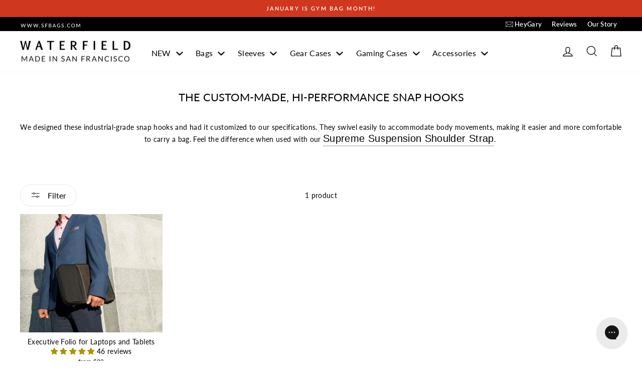

--- FILE ---
content_type: text/css
request_url: https://www.sfbags.com/cdn/shop/t/71/assets/accessibility-overrides.css?v=141913313776687890311755873748
body_size: 466
content:
*:focus-visible,a:focus-visible,button:focus-visible,input:focus-visible,select:focus-visible,textarea:focus-visible,:link:focus-visible{outline:2px solid #8E7154!important;outline-offset:2px!important;box-shadow:0 0 1px #fff!important}p a,h1 a,h2 a,h3 a,h4 a,h5 a,h6 a{text-decoration:underline}.testimonials-section .flickity-page-dots{display:flex;align-items:center;justify-content:center}.testimonials-section .flickity-page-dots li{aspect-ratio:1/1}.testimonials-section .flickity-page-dots li button{display:block;width:100%;height:100%}.video-transcript-content{padding:15px 0 0;overflow:hidden;transition:max-height .4s ease}.transcript-toggle.collapsed{padding:12px 0}.video-toggle{position:absolute;bottom:20px;right:20px;background:#0009;color:#fff;border:none;padding:10px 14px;font-size:16px;z-index:999;cursor:pointer;display:none;border-radius:4px;transition:background .3s ease}.video-toggle:hover{background:#000c}.hero__text-wrap,.hero__slide-link{margin:0 auto;width:92%}.slideshow__slide.is-selected .video-toggle{display:block}.klevu-fluid .section-title{display:block;padding:10px 10px 0 20px;line-height:14px;color:#000;text-decoration:none;font-weight:700}#mc-embedded-subscribe-form label,.jdgm-sort-dropdown-wrapper label,.jdgm-widget-actions-wrapper label{display:inline-block;padding:8px 0;font-size:14px!important;line-height:1;cursor:pointer;text-align:start;letter-spacing:0px!important;text-transform:capitalize!important}.jdgm-widget-actions-wrapper .jdgm-search-wrapper{display:inline-block;font-weight:700;margin-bottom:12px;position:relative}.jdgm-widget-actions-wrapper .jdgm-search-wrapper:before{content:"";position:absolute;right:3px;top:50%;transform:translateY(-50%);width:16px;height:16px;background-image:url('data:image/svg+xml;utf8,<svg fill="gray" viewBox="0 0 24 24" xmlns="http://www.w3.org/2000/svg"><path d="M10 2a8 8 0 015.293 13.707l4.5 4.5-1.414 1.414-4.5-4.5A8 8 0 1110 2zm0 2a6 6 0 100 12 6 6 0 000-12z"/></svg>');background-size:contain;background-repeat:no-repeat}.jdgm-widget-actions-wrapper .jdgm-search-wrapper input{margin-bottom:0!important}.jdgm-rev .jdgm-rev__location{color:#737373;font-weight:700;font-size:14px;opacity:1!important}.jdgm-histogram .jdgm-histogram__bar-content{background:#917100!important}.jdgm-histogram .jdgm-star,.jdgm-rev__rating .jdgm-star,.jdgm-all-reviews__summary-stars .jdgm-star{color:#765e05!important}.jdgm-histogram__row--selected{outline:2px solid #757575;outline-offset:2px;border-radius:4px}.jdgm-histogram__row--selected .jdgm-star{color:#917105!important}.jdgm-histogram__row:hover{outline:2px solid #757575;outline-offset:2px}.jdgm-sort-dropdown-wrapper .select-wrapper{position:relative}.right-sidebar ul li span{color:#757575!important}.product__photos .flickity-page-dots .dot{background-color:#716f71!important;opacity:1!important}.product__photos .flickity-page-dots .dot.is-selected{background-color:#000!important;opacity:1!important}.tag__checkbox:before{border-color:#716f71}#FilterDrawer .collapsible-trigger:focus-visible{outline-offset:-2px!important}.tag__checkbox-wrapper.is-focused .tag__checkbox{outline:2px solid #333333;outline-offset:0px}input[type=checkbox]:focus+.tag__checkbox{outline:2px solid #000;outline-offset:2px}.message-window-iframe-1m5qkv{color:#5c656e!important}.promo-grid__container .promo-grid__bg>div{height:100%}.site-nav__link .submenu-toggle-icon{padding:0;display:inline-block}.site-nav__link .submenu-toggle-icon svg{width:25px;padding:0;margin:auto;display:block;position:relative;top:50%;left:50%;transform:translate(-50%,25%)}
/*# sourceMappingURL=/cdn/shop/t/71/assets/accessibility-overrides.css.map?v=141913313776687890311755873748 */


--- FILE ---
content_type: text/javascript
request_url: https://www.sfbags.com/cdn/shop/t/71/assets/countdown-timer.js?v=157250087797998177411755873748
body_size: -330
content:
const TICK=1e3;class CountdownSlide extends HTMLElement{constructor(){super()}connectedCallback(){this.timeLeft=this.getAttribute("time-left"),this.timeLeft>0&&this._countdown()}_countdown(){this._tickInterval=setInterval(this._tick.bind(this),1e3)}_tick(){if(console.log(this.timeLeft),this.timeLeft<=0){this._complete();return}this.timeLeft-=1e3}_complete(){this._tickInterval&&clearInterval(this._tickInterval);var parentEl=this.closest(".announcement-slider");if(this.closest(".flickity-slider"))if(this.closest(".flickity-slider").children.length==1)parentEl.closest(".announcement-bar").remove();else{var flkty=Flickity.data("#AnnouncementSlider");flkty.remove(this)}else parentEl.children.length==1?parentEl.closest(".announcement-bar").remove():this.remove()}}customElements.define("countdown-slide",CountdownSlide);
//# sourceMappingURL=/cdn/shop/t/71/assets/countdown-timer.js.map?v=157250087797998177411755873748
